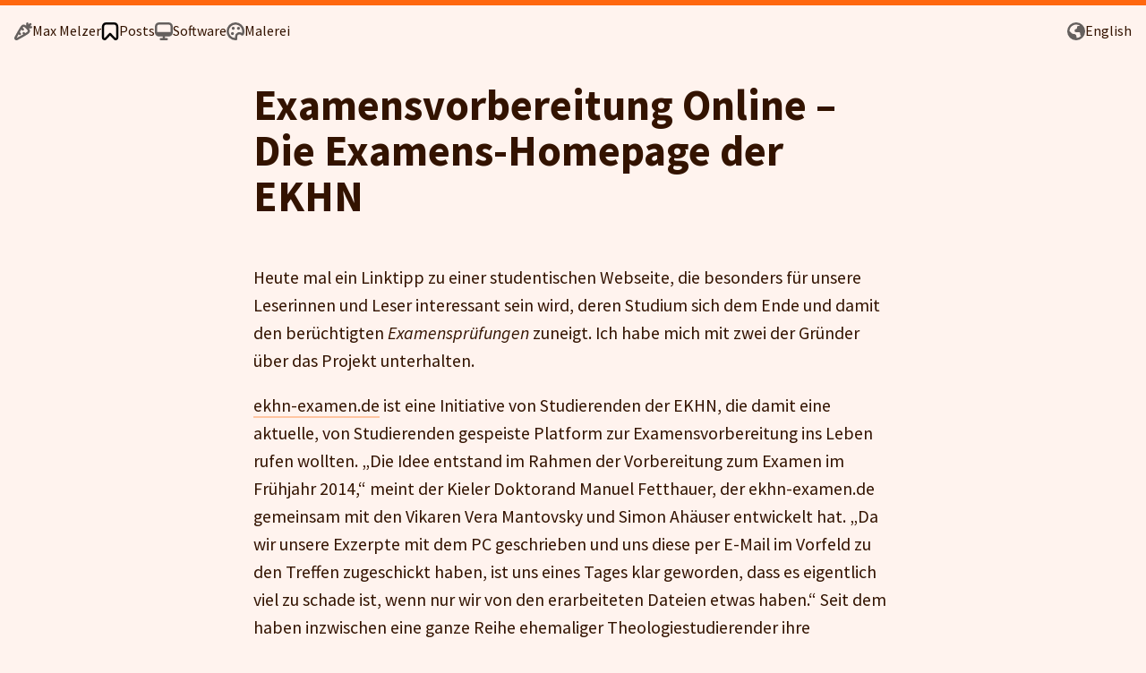

--- FILE ---
content_type: text/html; charset=utf-8
request_url: https://moehrenzahn.de/Examensvorbereitung-Online-Die-Examens-Homepage-der-EKHN/
body_size: 2660
content:

												<!DOCTYPE html> <html class="no-js" lang="de"> <head> <meta charset="utf-8"/> <meta http-equiv="X-UA-Compatible" content="IE=edge"> <meta name="viewport" property="viewport" content="width=device-width, initial-scale=1"> <title>Examensvorbereitung Online – Die Examens-Homepage der EKHN</title> <meta name="description" property="description" content="Heute mal ein Linktipp zu einer studentischen Webseite, die besonders für unsere Leserinnen und Leser interessant sein wird, deren Studium sich dem Ende und ..."> <meta name="og:description" property="og:description" content="Heute mal ein Linktipp zu einer studentischen Webseite, die besonders für unsere Leserinnen und Leser interessant sein wird, deren Studium sich dem Ende und ..."> <meta name="author" property="author" content="Max Melzer"/> <meta name="og:title" property="og:title" content="Examensvorbereitung Online – Die Examens-Homepage der EKHN" /> <meta name="og:site_name" property="og:site_name" content="moehrenzahn.de"/> <meta name="og:image" property="og:image" content="https://www.moehrenzahn.de/images/apple-touch-icon.png" /> <meta name="og:url" property="og:url" content="https://www.moehrenzahn.de/Examensvorbereitung-Online-Die-Examens-Homepage-der-EKHN/" /> <meta name="og:locale" property="og:locale" content="de_DE" /> <meta name="fediverse:creator" property="fediverse:creator" content="@maxmelzer@mastodon.social" /> <link rel="stylesheet" href="/css/main.css"> <link rel="canonical" href="https://www.moehrenzahn.de/Examensvorbereitung-Online-Die-Examens-Homepage-der-EKHN/"> <link rel="alternate" type="application/rss+xml" title="moehrenzahn.de" href="https://www.moehrenzahn.de/feed.xml" /> <meta name="HandheldFriendly" property="HandheldFriendly" content="True"/> <meta name="MobileOptimized" property="MobileOptimized" content="320"/> <meta name="viewport" property="viewport" content="width=device-width, initial-scale=1"/> <link href="https://www.moehrenzahn.de/favicon.png" rel="icon"/> <link href="https://www.moehrenzahn.de/images/apple-touch-icon.png" rel="apple-touch-icon" /> <script type="text/javascript" src="/js/jquery-1.11.1.min.js"></script> <script type="text/javascript" src="/js/bigfoot.min.js"></script> <script type="text/javascript" src="/js/utils.js"></script> <script type="text/javascript" src="/js/scroll-handler.js"></script> <script type="text/javascript" src="/js/scroll-effect.js"></script> <script type="text/javascript" src="/js/lazy-images.js"></script> <script type="text/javascript" src="/js/filter.js"></script> <script type="text/javascript" src="/js/keyboard.js"></script> <script type="text/javascript"> $.bigfoot({ actionOriginalFN: "ignore", numberResetSelector: "article", }); </script> </head> <body > <header id="banner" role="banner"><nav class="header-menu"> <ul> <li> <a class=" " href=" /about "> <img class="icon" src="/images/flaticons/carrot.svg" /> <div class="label"> Max Melzer </div> </a> </li> <li> <a class=" active " href=" /blog/ "> <img class="icon" src="/images/flaticons/bookmark.svg" /> <div class="label"> Posts </div> </a> </li> <li> <a class=" " href=" /projects/ "> <img class="icon" src="/images/flaticons/computer.svg" /> <div class="label"> Software </div> </a> </li> <li> <a class=" " href=" /paintings/ "> <img class="icon" src="/images/flaticons/painting.svg" /> <div class="label"> Malerei </div> </a> </li> <li> <a href="https://www.moehrenzahn.de/en/blog"> <img class="icon" src="/images/flaticons/world.svg"/> <div class="label">English</div> </a> </li> </ul> </nav> </header> <div id="main"> <div id="content" style="max-width: 760 px"> <article class="hentry " role="article"> <div class="entry-content"> <h1 class="entry-title linklog" style="view-transition-name: title-Examensvorbereitung-Online-Die-Examens-Homepage-der-EKHN;"> <a class="linklog" href="http://www.ekhn-examen.de/"> Examensvorbereitung Online – Die Examens-Homepage der EKHN </a> </h1> <p>Heute mal ein Linktipp zu einer studentischen Webseite, die besonders für unsere Leserinnen und Leser interessant sein wird, deren Studium sich dem Ende und damit den berüchtigten <em>Examensprüfungen</em> zuneigt. Ich habe mich mit zwei der Gründer über das Projekt unterhalten.</p> <p><a href="http://www.ekhn-examen.de">ekhn-examen.de</a> ist eine Initiative von Studierenden der EKHN, die damit eine aktuelle, von Studierenden gespeiste Platform zur Examensvorbereitung ins Leben rufen wollten. „Die Idee entstand im Rahmen der Vorbereitung zum Examen im Frühjahr 2014,“ meint der Kieler Doktorand Manuel Fetthauer, der ekhn-examen.de gemeinsam mit den Vikaren Vera Mantovsky und Simon Ahäuser entwickelt hat. „Da wir unsere Exzerpte mit dem PC geschrieben und uns diese per E-Mail im Vorfeld zu den Treffen zugeschickt haben, ist uns eines Tages klar geworden, dass es eigentlich viel zu schade ist, wenn nur wir von den erarbeiteten Dateien etwas haben.“ Seit dem haben inzwischen eine ganze Reihe ehemaliger Theologiestudierender ihre Unterlagen zum Examen auf ekhn-examen.de zur Verfügung gestellt.</p> <p>Zwar ist ekhn-examen.de primär an Studierende der EKHN gerichtet, ein großer Teil der Lernübersichten und Zusammenfassungen taugt aber auch in anderen Landeskirchen zur Examensvorbereitung. „Die Inhalte sind ja meistens sehr ähnlich,“ erzählt mir Simon Ahäuser. Außerdem gibt es auf der Seite eine beachtliche Sammlung mit <a href="http://www.ekhn-examen.de/tipps-tricks/examens-faq/">Tipps und Tricks</a> rund um die Anmeldung und zum Ablauf des Examens.</p> <p>Die Webseite genießt sogar die offizielle Unterstützung des Ausbildungsreferats der EKHN. „Nach einer Präsentation der Idee bei Frau Dr. Rebecca Müller (Referat Personalförderung und Hochschulwesen, EKHN) war diese sofort begeistert und hat unser Projekt von Anfang an unterstützt,“ berichtet mir Manuel, „wir haben bis heute immer wieder Wertschätzung für unsere Seite seitens der Kirchenleitung der EKHN erhalten.“</p> <p>Wer nicht nur nehmen, sondern auch geben will, kann ekhn-examen auch unterstützen. „Für eine Spende sind wir echt dankbar,“ erzählt Simon, der die Severkosten zusammen mit den Mitgründern im Moment aus der eigenen Tasche bezahlt. Aber auch inhaltlich kann man bei ekhn-examen.de mithelfen. „Wir wollen grundsätzlich mehr Klasse statt Masse liefern, können aber durchaus noch aktuelle Exzerpte vertragen, gerade in Philosophie und Ethik fehlt es noch,“ meint Simon, „Ansonsten freuen wir über Einträge ins Gästebuch. Das wird bisher nur spärlich benutzt.“</p> </div> <footer> <div class="meta"> <div class="profile-small"><div class="profile-image"></div></div> <a href="https://www.moehrenzahn.de/ueber" class="profile-outer side"> <div class="profile-image side"></div> </a> <span class="byline author vcard"> Von <a href="https://www.moehrenzahn.de/ueber"> Max Melzer</a><span class="dot">•</span> </span> <time> 12. September 2015 </time> </div> <div class="meta"> <div id="previouspost">Vorheriger (J)<br><a class="basic-alignment left" href="/De-Maiziere-der-grosse-Macher/" title="Previous Post: De Maizière, der große Macher">De Maizière, der große Macher </a></div> <div id="nextpost">Nächster (K)<br><a href="/Passing-text-to-your-applescripts-with-Alfred-Workflows/" title="Next Post: Passing text to your applescripts with Alfred Workflows">Passing text to your applescripts with Alfred Workflows </a></div> </div> </footer> </article> </div> </div> <footer class="bottom" role="contentinfo"> <div> &copy;&nbsp;2012–2025 <a href="/en/about">Max&nbsp;Melzer</a> <span class="dot">•</span> <span class="rss"> <a href="/feed.xml" rel="subscribe-rss">RSS</a> </span> <!-- <span class="dot">•</span> <span class="json-feed"> <a href="/feed.json" rel="subscribe-json">JSON Feed</a> </span> --> <span class="dot">•</span> <span class="mastodon"> <a href="https://mastodon.social/@maxmelzer/">Mastodon</a> </span> </span> <span class="dot">•</span> <span class="instagram"> <a href="https://www.instagram.com/max.melzer/">Instagram</a> </span> <span class="dot">•</span> <span class="credit"><a href="/impressum">Imprint</a></span> </div> </footer> </body> </html>	

--- FILE ---
content_type: text/css; charset=utf-8
request_url: https://moehrenzahn.de/css/main.css
body_size: 6287
content:
@import url("https://fonts.googleapis.com/css2?family=Source+Sans+Pro:ital,wght@0,400;0,700;1,400;1,700&display=swap");:root{--text-color: #331300;--text-color-light: #712900;--color: #FF670F;--lightgray: #ffc5a1;--background: #fff3ee;--gutter-width: 1rem}@media screen and (min-width: 600px){:root{--gutter-width: 40px}}@media (prefers-color-scheme: dark){:root{--text-color: #ffe2d5;--text-color-light: #c68f6f;--lightgray: #7b2f00;--color: #fd6d1a;--background: #291000}}body{box-sizing:border-box;background:var(--background);color:var(--text-color);padding:0;margin:0}#content,footer.bottom{margin:0 auto;padding:1.5em var(--gutter-width);max-width:650px}@media only screen and (min-width: 800px){#content,footer.bottom{max-width:715px}}article{max-width:100%}article .entry-title{margin-top:0;font-size:1.35rem;font-weight:bold;border-bottom:2px solid transparent}article .entry-slug{text-align:center;font-style:italic;margin-top:-2em;padding-bottom:1em}article h1,article h2,article h3,article h4{font-weight:bold;line-height:calc(1em + 3px)}article p,article blockquote,article ul,article ol{margin-top:0;margin-bottom:1em}article figure,article img,article iframe,article video,article object{display:block;max-width:100%;max-height:90vh;object-fit:contain;object-position:center;margin-left:auto;margin-right:auto}article iframe{min-height:450px;margin-bottom:1.5em}@media (max-width: 750px){article>figure,article>img,article>iframe,article>video,article>object{width:auto}}@media (min-width: 600px){article.hentry h1{font-size:3rem}}article.hentry{font-size:1.1em}.blog-index{display:flex;flex-direction:column;gap:2rem}@media (min-width: 600px){.blog-index{gap:3rem}}.blog-index .hidden{display:none}.index-year{display:block;padding-bottom:1.2em;opacity:.5;text-align:center}.index-filter{display:flex;flex-wrap:wrap;justify-content:center;margin-bottom:1rem;gap:.75em}div.footnotes{padding-bottom:.5em;padding-left:20px;padding-right:20px}div.pagination{text-align:center;padding:1.5em 0}div.pagination a.prev{float:left}div.pagination a.next{float:right}article ul,article ol{margin-bottom:31px}article ul li,article ol li{margin-bottom:0;margin-right:2em}article ul{list-style-type:circle}article ul ul{list-style-type:disc;margin-bottom:0}article ul ul ul{list-style-type:square;margin-bottom:0}article ol{list-style-type:decimal}article ol ol{list-style-type:lower-alpha;margin-bottom:0}article ol ol ol{list-style-type:lower-roman;margin-bottom:0}article ul ul,article ul ol,article ol ul,article ol ol{margin-bottom:0em}.profile-outer{width:200px;margin:0 auto;padding:0;height:200px;overflow:hidden;margin-bottom:40px;border-radius:50%;background-color:var(--text-color-light);border:2px solid var(--text-color-light) !important;transition:border .4s}.profile-outer:hover{border-color:var(--color) !important}.profile-image{background:url("/images/me.jpeg") no-repeat center center;background-size:100%;width:100%;height:100%}.profile-outer.side{float:left;width:3.5em;height:3.5em;margin:0;margin-top:-1em;margin-left:-80px;padding-bottom:0px;border-width:2px !important}@media (max-width: 870px){.profile-outer.side{display:none}}.language-selector{display:block;float:right;margin-top:-100px;margin-bottom:5px;margin-left:100%}.project-image{border:2px solid transparent;width:15%;float:left;clear:both;margin-bottom:50px;margin-right:20px;border-radius:50%;transition:border .4s}.project-image:hover{border:2px solid var(--color)}h3.entry-title,.entry-ellipse{transition:border .4s}h3.entry-title.index{font-size:1.35rem;display:inline;font-weight:bold;margin:0 !important}.index-post{display:flex;flex-direction:column;align-items:flex-start;gap:1rem;margin-left:35px}@media only screen and (max-width: 650px){.index-post{margin-left:25px}}.index-post h1.entry-title{margin-bottom:0}.entry-title.index:before{display:block;width:1em;height:1em;background:url("/images/flaticons/carrot.svg") no-repeat center center;background-size:100%;background-size:contain;opacity:.2;position:absolute;margin-left:-1.4em;margin-top:.15em;content:"";transition:opacity .3s}.entry-title.linklog:before{background-image:url("/images/flaticons/link.svg")}.entry-title.paintings:before,.entry-title.paintings-en:before{background-image:url("/images/flaticons/painting.svg")}.entry-title.page,.entry-title.index{padding-left:0}.entry-title.page:before{content:"";display:none}a.index-link{display:block;border-bottom:none;transition:all .3s}a.index-link:hover .entry-title{border-bottom-color:var(--color)}a.index-link:hover .entry-title.index:before{opacity:.6}.index-thumb-except{display:flex;gap:1rem}@media (min-width: 600px){.index-thumb-except{gap:1.2rem}}.index-thumb{max-width:75px;height:auto;border-radius:4px;object-fit:cover;box-shadow:var(--lightgray) 0px 8px 24px}@media (max-width: 400px){.index-thumb{display:none}}span.entry-content-excerpt{display:block;overflow:hidden;max-height:3em;position:relative;color:var(--text-color-light)}span.entry-content-excerpt:after{content:"";position:absolute;height:1.8em;width:40%;background:-moz-linear-gradient(left, rgba(255,255,255,0) 0%, var(--background) 100%);background:-webkit-gradient(linear, left top, right top, color-stop(0%, rgba(255,255,255,0)), color-stop(100%, var(--background)));background:-webkit-linear-gradient(left, rgba(255,255,255,0) 0%, var(--background) 100%);background:-o-linear-gradient(left, rgba(255,255,255,0) 0%, var(--background) 100%);background:-ms-linear-gradient(left, rgba(255,255,255,0) 0%, var(--background) 100%);background:linear-gradient(to right, rgba(255,255,255,0) 0%, var(--background) 100%);bottom:0;right:0}footer{font-size:1rem !important}.centered{display:flex;justify-content:center;align-items:center}.gap{column-gap:30px;row-gap:20px}.flex-wrap{flex-wrap:wrap}.button,a.button,a.button:visited{display:inline-block;overflow:hidden;white-space:nowrap;text-overflow:ellipsis;font-weight:bolder;font-size:1em;padding:.75em 1.3em;line-height:1;border:none;border-radius:calc(1em + (.75em * 2));box-shadow:0.15em 0.25em 0 var(--lightgray);background-color:var(--text-color-light);color:var(--background);transition:all .3s;text-decoration:none}.button:hover,a.button:hover{transform:translate(0.1em, 0.05em);box-shadow:0.1em 0.15em 0 var(--lightgray);cursor:pointer}.button:active,.button.active{transform:translate(0.15em, 0.1em);box-shadow:0 0 0 #666}.button.big{font-size:1.5rem !important}.button.active,a.button.active,a.button.active:visited,.button.cta,a.button.cta,a.button.cta:visited{background:var(--color)}.button.secondary,a.button.secondary,a.button.secondary:visited{background:var(--lightgray);color:var(--text-color-light);box-shadow:0.1em 0.15em 0 var(--text-color-light);font-weight:500}.button.small,a.button.small,a.button.small:visited{font-weight:500;padding:.6em .8em;font-size:.9em}@view-transition{navigation:auto}body{-webkit-font-smoothing:subpixel-antialiased;font-smoothing:subpixel-antialiased;font-size:18px;font-family:"Source Sans Pro",-system,"Helvetica Neue",sans-serif;color:var(--text-color);line-height:1.6;word-wrap:break-word;word-wrap:break-word;-ms-word-break:break-all;word-break:break-word;text-rendering:geometricPrecision}h1.entry-title{font-family:"Source Sans Pro",-system,"Helvetica Neue",sans-serif;font-size:110%;font-weight:600;padding-top:0}.entry-slug{color:var(--text-color-light)}strong,dfn{font-weight:600}del,s{text-decoration:line-through}em{font-style:italic}hr{margin:3em 15%;border:none;background-color:var(--lightgray);height:2px}sup,sub{font-size:0.75em;position:relative;display:inline-block;padding:0 .2em;line-height:.8em}sup{top:-.5em}sup a{border:none;transition:color .4s}sup a:hover{color:var(--color);border:none}sub{bottom:-.5em}a[rev='footnote']{font-size:.75em;padding:0 .3em;border:none;transition:color .4s}a[rev='footnote']:hover{border:none;color:var(--color)}h1,h2,h3,h4{font-family:"Source Sans Pro",-system,"Helvetica Neue",sans-serif;font-weight:600;line-height:1.5;margin:1em 0}article h1,article h2,article h3,article h4{font-size:105%}article p,article blockquote,article ul,article ol{-webkit-hyphens:auto;-moz-hyphens:auto;-ms-hyphens:auto;hyphens:auto}article blockquote{padding:0 .7em;margin-left:.5em;margin-right:.5em;border-left:3px solid var(--color);font-style:italic}article blockquote cite{font-style:italic}article blockquote cite a{color:var(--text-color-light) !important;word-wrap:break-word}article blockquote cite:before{content:'\2014';padding-right:.3em;padding-left:.3em;color:var(--text-color-light)}div.footnotes ol,div.footnotes li,div.footnotes p{font-size:97%;margin-bottom:0;margin-top:0}footer{font-size:90%;color:var(--text-color-light);font-family:"Source Sans Pro",-system,"Helvetica Neue",sans-serif;line-height:1.5}.blog-index time,.entry-time,.comment_header{color:var(--text-color-light)}time{color:var(--text-color-light);padding-top:3px}footer time{color:var(--text-color-light)}footer.read-on a{color:white}.meta{color:var(--text-color-light)}div.pagination{font-size:90%;line-height:1.2}.language-selector{white-space:nowrap;font-size:90%}.comment_name{font-weight:normal;color:var(--text-color)}.comment_date{font-weight:normal;color:var(--text-color-light)}.comment_p{font-size:97%}figcaption{font-size:95%;line-height:1.5;font-style:italic;color:var(--text-color-light);text-align:right;margin-bottom:1em;padding:3px}.dot{color:var(--lightgray) !important;margin:0 7px !important}.sharing .dot{margin-left:7px !important;margin-right:4px !important}.sharing{margin-bottom:27px;margin-top:27px}.color{color:var(--color)}button{font-family:"Source Sans Pro",-system,"Helvetica Neue",sans-serif}@media (prefers-color-scheme: dark){body a,body a:visited{border-bottom-color:var(--lightgray)}body a:hover{border-bottom-color:var(--color)}body h1,body h2,body p,body a,body a:visited{color:var(--text-color)}body article.hentry .footnote-button:before{color:var(--background)}body article.hentry .footnote-content,body article.hentry .tooltip,body article.hentry .footnote-main-wrapper{background-color:var(--background);border-color:var(--text-color)}body article.hentry .footnote-content-wrapper{background:var(--background);border-color:var(--text-color)}body article.hentry .footnote-content.scrollable .footnote-main-wrapper:before,body article.hentry .footnote-content.scrollable .footnote-main-wrapper:after{background:none}body span.entry-content-excerpt:after{background:-moz-linear-gradient(left, rgba(34,34,34,0) 0%, var(--background) 100%);background:-webkit-gradient(linear, left top, right top, color-stop(0%, rgba(34,34,34,0)), color-stop(100%, var(--background)));background:-webkit-linear-gradient(left, rgba(34,34,34,0) 0%, var(--background) 100%);background:-o-linear-gradient(left, rgba(34,34,34,0) 0%, var(--background) 100%);background:-ms-linear-gradient(left, rgba(34,34,34,0) 0%, var(--background) 100%);background:linear-gradient(to right, rgba(34,34,34,0) 0%, var(--background) 100%)}body .button:active,body .button.active{box-shadow:0 0 0 #000}body .header-menu .icon{filter:invert(1)}body .page-navigation{background-color:var(--text-color) !important}body .page-navigation button{background-color:var(--text-color)}body .entry-title.index:before{filter:invert(1)}body .index-thumb{box-shadow:#220d00 0px 8px 24px}}a,a:visited{color:var(--text-color);text-decoration:none;border-bottom:0.1em solid var(--lightgray);transition:border-color .3s}a:hover{border-bottom-color:var(--color)}h1 a,h1 a:visited,nav a,nav a:visited{border-bottom:none}h1 a .label,h1 a:visited .label,nav a .label,nav a:visited .label{border-bottom:.1em solid transparent;transition:border-color .3s}h1 a:hover .label,nav a:hover .label{border-bottom-color:var(--color)}body{border-top:solid 6px var(--color)}#banner{margin-bottom:0px}a.titlelink{display:inline-block;font-family:Georgia, serif;font-size:140%;border:none;transition:color .3s}a.titlelink:hover{color:var(--color) !important}.header-menu{font-size:16px}.header-menu ul,.header-menu li{list-style:none}.header-menu .icon{width:20px;opacity:.6;transition:opacity .3s}.header-menu ul{display:flex;flex-direction:row;flex-wrap:wrap;justify-content:space-between;padding:1rem;margin:0;gap:2rem}.header-menu li:last-child{display:flex;flex-grow:1;justify-content:flex-end}.header-menu a{display:flex;justify-content:flex-start;align-items:center;gap:.5rem;flex-direction:row}.header-menu a.active .icon{opacity:1}.header-menu a:hover .icon{opacity:1}.header-menu a:hover .label{opacity:1;color:var(text-color);transform:translateY(0)}@media (max-width: 600px){.header-menu .icon{width:15px}.header-menu ul{gap:.75rem;row-gap:.5rem;font-size:14px}.header-menu ul a{gap:5px}}.about .header-menu ul{padding-bottom:3rem}article.hentry footer{font-size:90%;color:var(--text-color-light);margin-top:30px;padding-top:30px}article.hentry #comments{font-size:18px}@media only screen and (max-width: 480px){article.hentry #comments{font-size:14.4px}}article.hentry .meta{display:inline-block;width:100%;margin-bottom:1em}article.hentry #nextpost{position:relative;top:0;right:0;float:right;text-align:right;max-width:260px}article.hentry #previouspost{display:inline-block;text-align:left;max-width:260px;margin-bottom:10px}article.hentry #nextpost a img,article.hentry #previouspost a img{object-fit:cover;transition:opacity .3s;opacity:.5}article.hentry #nextpost a:hover img,article.hentry #previouspost a:hover img{opacity:1}.highlight .line-numbers,html .gist .gist-file .gist-syntax .highlight .line_numbers{text-align:right;font-family:"Ubuntu mono","Lucida Console",Monaco,monospace;line-height:1em;padding:.8em !important;padding-left:0 !important}.highlight .line-numbers span,html .gist .gist-file .gist-syntax .highlight .line_numbers span{color:#93a1a1 !important}html .gist .gist-file{margin-bottom:1.8em;position:relative;border:none;padding-top:image-height("code_bg.png") !important}html .gist .gist-file .highlight{margin-bottom:0}html .gist .gist-file .gist-syntax{border-bottom:0 !important;background:none !important}html .gist .gist-file .gist-syntax .highlight pre{padding:0}html .gist .gist-file .gist-meta{padding:.6em 0.8em;color:#93a1a1;font-size:.8em !important;line-height:1em}html .gist .gist-file .gist-meta a{color:#76888b !important;border:none}html .gist .gist-file .gist-meta a:hover{color:#586e75 !important}html .gist .gist-file .gist-meta a[href*='#file']{position:absolute;top:0;left:0;right:-10px;color:#474747 !important}html .gist .gist-file .gist-meta a[href*='#file']:hover{color:var(--color) !important;border:none}html .gist .gist-file .gist-meta a[href*=raw]{top:.4em;border:none}.code,.line-numbers{font-size:95%}@media only screen and (max-width: 480px){.code,.line-numbers{font-size:70%}}pre{margin-bottom:2.1em;padding:.8em 1em;color:#586e75;overflow-x:auto}p code,li code{font-family:"Ubuntu mono","Lucida Console",Monaco,monospace;display:inline-block;white-space:no-wrap;font-size:.9em}.pre-code,html .gist .gist-file .gist-syntax .highlight pre,.highlight code{font-family:"Ubuntu mono","Lucida Console",Monaco,monospace !important;font-size:.8em !important;overflow:scroll;overflow-y:scroll;display:block;border:none;margin:0;overflow-x:auto;line-height:1.4em;color:#586e75 !important}.pre-code span,html .gist .gist-file .gist-syntax .highlight pre span,.highlight code span{color:#586e75 !important}.pre-code span,html .gist .gist-file .gist-syntax .highlight pre span,.highlight code span{font-style:normal !important;font-weight:normal !important}.pre-code .c,html .gist .gist-file .gist-syntax .highlight pre .c,.highlight code .c{color:#93a1a1 !important;font-style:italic !important}.pre-code .cm,html .gist .gist-file .gist-syntax .highlight pre .cm,.highlight code .cm{color:#93a1a1 !important;font-style:italic !important}.pre-code .cp,html .gist .gist-file .gist-syntax .highlight pre .cp,.highlight code .cp{color:#93a1a1 !important;font-style:italic !important}.pre-code .c1,html .gist .gist-file .gist-syntax .highlight pre .c1,.highlight code .c1{color:#93a1a1 !important;font-style:italic !important}.pre-code .cs,html .gist .gist-file .gist-syntax .highlight pre .cs,.highlight code .cs{color:#93a1a1 !important;font-weight:bold !important;font-style:italic !important}.pre-code .err,html .gist .gist-file .gist-syntax .highlight pre .err,.highlight code .err{color:#dc322f !important;background:none !important}.pre-code .k,html .gist .gist-file .gist-syntax .highlight pre .k,.highlight code .k{color:#cb4b16 !important}.pre-code .o,html .gist .gist-file .gist-syntax .highlight pre .o,.highlight code .o{color:#586e75 !important;font-weight:bold !important}.pre-code .p,html .gist .gist-file .gist-syntax .highlight pre .p,.highlight code .p{color:#586e75 !important}.pre-code .ow,html .gist .gist-file .gist-syntax .highlight pre .ow,.highlight code .ow{color:#2aa198 !important;font-weight:bold !important}.pre-code .gd,html .gist .gist-file .gist-syntax .highlight pre .gd,.highlight code .gd{color:#586e75 !important;background-color:#f6cccb !important;display:inline-block}.pre-code .gd .x,html .gist .gist-file .gist-syntax .highlight pre .gd .x,.highlight code .gd .x{color:#586e75 !important;background-color:#f3b7b6 !important;display:inline-block}.pre-code .ge,html .gist .gist-file .gist-syntax .highlight pre .ge,.highlight code .ge{color:#586e75 !important;font-style:italic !important}.pre-code .gh,html .gist .gist-file .gist-syntax .highlight pre .gh,.highlight code .gh{color:#93a1a1 !important}.pre-code .gi,html .gist .gist-file .gist-syntax .highlight pre .gi,.highlight code .gi{color:#586e75 !important;background-color:#e7ebcc !important;display:inline-block}.pre-code .gi .x,html .gist .gist-file .gist-syntax .highlight pre .gi .x,.highlight code .gi .x{color:#586e75 !important;background-color:#ced699 !important;display:inline-block}.pre-code .gs,html .gist .gist-file .gist-syntax .highlight pre .gs,.highlight code .gs{color:#586e75 !important;font-weight:bold !important}.pre-code .gu,html .gist .gist-file .gist-syntax .highlight pre .gu,.highlight code .gu{color:#6c71c4 !important}.pre-code .kc,html .gist .gist-file .gist-syntax .highlight pre .kc,.highlight code .kc{color:#859900 !important;font-weight:bold !important}.pre-code .kd,html .gist .gist-file .gist-syntax .highlight pre .kd,.highlight code .kd{color:#268bd2 !important}.pre-code .kp,html .gist .gist-file .gist-syntax .highlight pre .kp,.highlight code .kp{color:#cb4b16 !important;font-weight:bold !important}.pre-code .kr,html .gist .gist-file .gist-syntax .highlight pre .kr,.highlight code .kr{color:#d33682 !important;font-weight:bold !important}.pre-code .kt,html .gist .gist-file .gist-syntax .highlight pre .kt,.highlight code .kt{color:#2aa198 !important}.pre-code .n,html .gist .gist-file .gist-syntax .highlight pre .n,.highlight code .n{color:#268bd2 !important}.pre-code .na,html .gist .gist-file .gist-syntax .highlight pre .na,.highlight code .na{color:#268bd2 !important}.pre-code .nb,html .gist .gist-file .gist-syntax .highlight pre .nb,.highlight code .nb{color:#859900 !important}.pre-code .nc,html .gist .gist-file .gist-syntax .highlight pre .nc,.highlight code .nc{color:#d33682 !important}.pre-code .no,html .gist .gist-file .gist-syntax .highlight pre .no,.highlight code .no{color:#b58900 !important}.pre-code .nl,html .gist .gist-file .gist-syntax .highlight pre .nl,.highlight code .nl{color:#859900 !important}.pre-code .ne,html .gist .gist-file .gist-syntax .highlight pre .ne,.highlight code .ne{color:#268bd2 !important;font-weight:bold !important}.pre-code .nf,html .gist .gist-file .gist-syntax .highlight pre .nf,.highlight code .nf{color:#268bd2 !important;font-weight:bold !important}.pre-code .nn,html .gist .gist-file .gist-syntax .highlight pre .nn,.highlight code .nn{color:#b58900 !important}.pre-code .nt,html .gist .gist-file .gist-syntax .highlight pre .nt,.highlight code .nt{color:#268bd2 !important;font-weight:bold !important}.pre-code .nx,html .gist .gist-file .gist-syntax .highlight pre .nx,.highlight code .nx{color:#b58900 !important}.pre-code .vg,html .gist .gist-file .gist-syntax .highlight pre .vg,.highlight code .vg{color:#268bd2 !important}.pre-code .vi,html .gist .gist-file .gist-syntax .highlight pre .vi,.highlight code .vi{color:#268bd2 !important}.pre-code .nv,html .gist .gist-file .gist-syntax .highlight pre .nv,.highlight code .nv{color:#268bd2 !important}.pre-code .mf,html .gist .gist-file .gist-syntax .highlight pre .mf,.highlight code .mf{color:#2aa198 !important}.pre-code .m,html .gist .gist-file .gist-syntax .highlight pre .m,.highlight code .m{color:#2aa198 !important}.pre-code .mh,html .gist .gist-file .gist-syntax .highlight pre .mh,.highlight code .mh{color:#2aa198 !important}.pre-code .mi,html .gist .gist-file .gist-syntax .highlight pre .mi,.highlight code .mi{color:#2aa198 !important}.pre-code .s,html .gist .gist-file .gist-syntax .highlight pre .s,.highlight code .s{color:#2aa198 !important}.pre-code .sd,html .gist .gist-file .gist-syntax .highlight pre .sd,.highlight code .sd{color:#2aa198 !important}.pre-code .s2,html .gist .gist-file .gist-syntax .highlight pre .s2,.highlight code .s2{color:#2aa198 !important}.pre-code .se,html .gist .gist-file .gist-syntax .highlight pre .se,.highlight code .se{color:#dc322f !important}.pre-code .si,html .gist .gist-file .gist-syntax .highlight pre .si,.highlight code .si{color:#268bd2 !important}.pre-code .sr,html .gist .gist-file .gist-syntax .highlight pre .sr,.highlight code .sr{color:#2aa198 !important}.pre-code .s1,html .gist .gist-file .gist-syntax .highlight pre .s1,.highlight code .s1{color:#2aa198 !important}.pre-code div .gd,html .gist .gist-file .gist-syntax .highlight pre div .gd,.highlight code div .gd,.pre-code div .gd .x,html .gist .gist-file .gist-syntax .highlight pre div .gd .x,.highlight code div .gd .x,.pre-code div .gi,html .gist .gist-file .gist-syntax .highlight pre div .gi,.highlight code div .gi,.pre-code div .gi .x,html .gist .gist-file .gist-syntax .highlight pre div .gi .x,.highlight code div .gi .x{display:inline-block;width:100%}.highlight,.gist-highlight{margin-bottom:1.8em;overflow-y:hidden;overflow-x:auto}.highlight pre,.gist-highlight pre{background:none;border:none;padding:0;margin-bottom:0}pre::-webkit-scrollbar,.highlight::-webkit-scrollbar,.gist-highlight::-webkit-scrollbar{height:.5em;background:rgba(0,0,0,0.15)}pre::-webkit-scrollbar-thumb:horizontal,.highlight::-webkit-scrollbar-thumb:horizontal,.gist-highlight::-webkit-scrollbar-thumb:horizontal{background:rgba(0,0,0,0.15);-webkit-border-radius:4px;border-radius:4px}.highlight code{border:none}figure.code{background:none;padding:0;border:0;margin-bottom:1.5em}figure.code pre{margin-bottom:0;border:0}figure.code figcaption{position:relative}figure.code .highlight{margin-bottom:0}.code-title,html .gist .gist-file .gist-meta a[href*='#file'],h3.filename,figure.code figcaption{text-align:left;font-size:90%;color:var(--text-color-light);font-weight:normal;font-family:"Source Sans Pro",-system,"Helvetica Neue",sans-serif}.code-title a,html .gist .gist-file .gist-meta a[href*='#file'] a,h3.filename a,figure.code figcaption a,.code-title a:hover,html .gist .gist-file .gist-meta a[href*='#file'] a:hover,h3.filename a:hover,figure.code figcaption a:hover{border-bottom:none}.download-source,html .gist .gist-file .gist-meta a[href*=raw],figure.code figcaption a{position:absolute;right:.8em;color:var(--text-color-light);font-size:90%}footer.bottom{height:100px}footer.bottom p,footer.bottom span{font-family:"Source Sans Pro",-system,"Helvetica Neue",sans-serif;line-height:1.7;color:var(--text-color-light)}footer.bottom a{white-space:nowrap}footer.bottom span.subscription{white-space:nowrap}.footnote-button{position:relative;z-index:5;top:-0.2em;box-sizing:border-box;-moz-box-sizing:border-box;display:inline-block;padding:0.325em;margin:0 0.1em 0 0.2em;height:1em;width:1em;border:none;border-radius:0.6em;background-color:#BABABA;-webkit-backface-visibility:hidden;line-height:0;vertical-align:middle;text-decoration:none;transition:background 0.3s}.footnote-button:hover{background-color:var(--color);border:none}.footnote-button:active{border:none}.footnote-button.active{border:none;-webkit-transition-delay:0.15s;-moz-transition-delay:0.15s;transition-delay:0.15s}.footnote-button:before{content:attr(data-footnote-number);position:absolute;bottom:0.65em;left:0;right:0;display:block;font-size:0.8em;color:white;font-family:"Source Sans Pro",-system,"Helvetica Neue",sans-serif;font-weight:600;font-style:normal;line-height:0;text-align:center;-webkit-backface-visibility:hidden}@media not print{.footnote-print-only{display:none !important}}@media print{.footnote-button{display:none !important}}.footnote-content{font-size:90%;position:fixed;z-index:10;bottom:auto;left:auto;box-sizing:border-box;-moz-box-sizing:border-box;max-width:90%;margin:1.21924em auto;display:inline-block;background:#fafafa;opacity:0;border-radius:0.5em;border:1px solid #c3c3c3;-webkit-transition:opacity, -webkit-transform;-moz-transition:opacity, -moz-transform;-ms-transition:opacity, -ms-transform;transition:opacity, transform;-webkit-transition-duration:0.25s;-moz-transition-duration:0.25s;transition-duration:0.25s}.footnote-content:not(.fixed-bottom){-webkit-transform:scale(0.1) translateZ(0);-moz-transform:scale(0.1) translateZ(0);-ms-transform:scale(0.1) translateZ(0);-o-transform:scale(0.1) translateZ(0);transform:scale(0.1) translateZ(0);-webkit-transform-origin:50% 0;-moz-transform-origin:50% 0;-ms-transform-origin:50% 0;-o-transform-origin:50% 0;transform-origin:50% 0}.footnote-content.active:not(.fixed-bottom){-webkit-transform:scale(1) translateZ(0);-moz-transform:scale(1) translateZ(0);-ms-transform:scale(1) translateZ(0);-o-transform:scale(1) translateZ(0);transform:scale(1) translateZ(0);opacity:0.97}.footnote-content.bottom{-webkit-transform-origin:top;-moz-transform-origin:top;-ms-transform-origin:top;-o-transform-origin:top;transform-origin:top}.footnote-content.top{-webkit-transform-origin:bottom;-moz-transform-origin:bottom;-ms-transform-origin:bottom;-o-transform-origin:bottom;transform-origin:bottom}.footnote-content.fixed-bottom{bottom:0 !important;top:auto !important;left:0 !important;width:100%;max-width:100%;margin:0;-webkit-transform:translateY(105%);-moz-transform:translateY(105%);-ms-transform:translateY(105%);-o-transform:translateY(105%);transform:translateY(105%);border-radius:0;opacity:1;-webkit-transition:-webkit-transform;-moz-transition:-moz-transform;-ms-transition:-ms-transform;transition:transform;-webkit-transition-duration:0.25s;-moz-transition-duration:0.25s;transition-duration:0.25s}.footnote-content.fixed-bottom.active{-webkit-transform:translateY(0);-moz-transform:translateY(0);-ms-transform:translateY(0);-o-transform:translateY(0);transform:translateY(0)}.footnote-content.fixed-bottom .footnote-main-wrapper{max-width:90%;width:22em;margin:0 auto}.footnote-content.fixed-bottom .tooltip{display:none}.footnote-content.scrollable:after{content:'...';position:fixed;bottom:0.45em;right:50%;z-index:20;width:1.5em;margin-right:-0.75em;opacity:1;background-color:#fafafa;font-family:Georgia;font-weight:600;font-size:1.8em;text-align:center;color:rgba(0,0,0,0.08);line-height:0;-webkit-transition:opacity;-moz-transition:opacity;-ms-transition:opacity;transition:opacity;-webkit-transition-duration:0.25s;-moz-transition-duration:0.25s;transition-duration:0.25s;-webkit-transition-delay:0.4s;-moz-transition-delay:0.4s;transition-delay:0.4s}.footnote-content.scrollable.fully-scrolled:after{opacity:0;-webkit-transition-delay:0s;-moz-transition-delay:0s;transition-delay:0s}.footnote-content.scrollable .footnote-main-wrapper:before,.footnote-content.scrollable .footnote-main-wrapper:after{content:' ';position:absolute;width:100%;z-index:12}.footnote-content.scrollable .footnote-main-wrapper:before{top:-1px;left:0;height:1.1em;border-radius:0.5em 0.5em 0 0;background:#fafafa;background:-moz-linear-gradient(top, #fafafa 0%, #fafafa 50%, rgba(250,250,250,0) 100%);background:-webkit-gradient(linear, left top, left bottom, color-stop(0%, #fafafa), color-stop(50%, #fafafa), color-stop(100%, rgba(250,250,250,0)));background:-webkit-linear-gradient(top, #fafafa 0%, #fafafa 50%, rgba(250,250,250,0) 100%);background:-o-linear-gradient(top, #fafafa 0%, #fafafa 50%, rgba(250,250,250,0) 100%);background:-ms-linear-gradient(top, #fafafa 0%, #fafafa 50%, rgba(250,250,250,0) 100%);background:linear,to bottom,#fafafa 0%,#fafafa 50%,rgba(250,250,250,0) 100%}.footnote-content.scrollable .footnote-main-wrapper:after{bottom:-1px;left:0;height:1.2em;border-radius:0 0 0.5em 0.5em;background:#fafafa;background:-moz-linear-gradient(bottom, #fafafa 0%, #fafafa 50%, rgba(250,250,250,0) 100%);background:-webkit-gradient(linear, left bottom, left top, color-stop(0%, #fafafa), color-stop(50%, #fafafa), color-stop(100%, rgba(250,250,250,0)));background:-webkit-linear-gradient(bottom, #fafafa 0%, #fafafa 50%, rgba(250,250,250,0) 100%);background:-o-linear-gradient(bottom, #fafafa 0%, #fafafa 50%, rgba(250,250,250,0) 100%);background:-ms-linear-gradient(bottom, #fafafa 0%, #fafafa 50%, rgba(250,250,250,0) 100%);background:linear,to top,#fafafa 0%,#fafafa 50%,rgba(250,250,250,0) 100%}.footnote-content ::-webkit-scrollbar{display:none}.footnote-main-wrapper{position:relative;z-index:14;box-sizing:border-box;-moz-box-sizing:border-box;overflow:hidden;margin:0;max-width:22em;background-color:#fafafa;border-radius:0.5em;-webkit-transition:max-height;-moz-transition:max-height;-ms-transition:max-height;transition:max-height;-webkit-transition-duration:0.25s;-moz-transition-duration:0.25s;transition-duration:0.25s}.footnote-content-wrapper{position:relative;z-index:8;max-height:15em;padding:1.1em 1.3em 1.2em;box-sizing:border-box;-moz-box-sizing:border-box;overflow:auto;-webkit-overflow-scrolling:touch;background:#fafafa;border-radius:0.5em;-webkit-font-smoothing:subpixel-antialiased}.footnote-content-wrapper img{max-width:100%}.footnote-content-wrapper *:last-child{margin-bottom:0}.footnote-content-wrapper *:first-child{margin-top:0}.tooltip{position:absolute;z-index:12;box-sizing:border-box;-moz-box-sizing:border-box;margin-left:-0.65em;width:1.3em;height:1.3em;-webkit-transform:rotate(45deg);-moz-transform:rotate(45deg);-ms-transform:rotate(45deg);-o-transform:rotate(45deg);transform:rotate(45deg);background:#fafafa;border:1px solid #c3c3c3;border-top-left-radius:0}.bottom .tooltip{top:-0.65em;bottom:auto}.top .tooltip{bottom:-0.65em;top:auto}.about{transition:all .3s ease-in-out}.about p,.about h2,.about h3,.about h4{margin:0;padding:0}.about>[class^='about-']{display:flex;flex-direction:column;align-items:center;justify-content:center}.about>[class^='about-']>div{display:flex;flex-direction:column;justify-content:center;align-items:center}.about .about-title{flex-direction:column;position:relative;text-wrap:balance;justify-content:space-between;font-size:3rem}.about .about-title .copy{display:block;max-width:18em;margin:0 1rem;text-align:center}.about .about-title .copy p{font-size:.75em;line-height:1.2em;margin-bottom:.3em;font-weight:bolder}.about .about-title .copy h2{line-height:0.9em;font-size:2em;margin-bottom:.2em}.about .about-title .copy .button{margin-top:1em;font-size:1em;background:var(--color);color:white}.about .about-title .header-menu{width:100%}.about .about-title .scroll-down-button-container{display:none;font-size:1.5rem;margin-bottom:1rem;align-self:center}.about .about-title .scroll-down-button-container a.scroll-down{display:block;margin:0 auto;border:none;color:white;text-align:center;background:rgba(0,0,0,0.2);width:2em;height:2em;line-height:2em;text-decoration:none;border-radius:50%;transition:transform .3s, color .3s}.about .about-title .scroll-down-button-container a.scroll-down:hover{color:var(--color);transform:scale(1.2)}.about .about-contact{padding:5rem 1rem;text-align:center;display:flex;flex-direction:column;gap:2rem}.about .about-contact h2{font-size:3em}.about .about-contact p{color:var(--text-color-light);font-size:1.5em;max-width:700px}.about .about-projects{padding:3rem 1rem;text-align:center;display:flex;flex-direction:column;gap:2rem}.about .about-projects h2{font-size:3em}.about .about-projects p{color:var(--text-color-light);font-size:1.5em}.about #projects-container{padding-left:var(--gutter-width);padding-right:var(--gutter-width);justify-content:center;grid-template-columns:repeat(auto-fit, min(100%, 300px));gap:40px}.about .year{display:none}@keyframes zoomIn{0%{opacity:0;transform:scale3d(0.3, 0.3, 0.3)}50%{opacity:0;transform:scale3d(0.3, 0.3, 0.3)}100%{opacity:1}}.scroll-effect{transition:opacity 1.5s, transform 1.5s !important}.scroll-effect.hidden{opacity:0;transform:translateY(20px)}@media (max-width: 769px){.about{font-size:.8em}.about .about-title{background-position:30%;font-size:1.5rem}.about .about-title .header-menu{flex-grow:1}.about .about-title .copy{max-width:100%;margin:1rem}}.project{flex-direction:column}.project .entry-title{line-height:.8em;font-size:6rem;color:var(--color)}.project h2{font-size:2.5em;font-weight:bolder;line-height:1.12em}.project p{color:var(--text-color-light);max-width:700px;font-size:1.5rem;line-height:1.5em}.project p strong{color:var(--text-color)}.project img{display:block;width:auto;height:auto;margin-top:2rem;margin-bottom:3rem;border-radius:5px;box-shadow:0 1px 2px rgba(0,0,0,0.12),0 4px 4px rgba(0,0,0,0.12),0 8px 8px rgba(0,0,0,0.12),0 15px 16px rgba(0,0,0,0.12);transform:scale(1.02);transition:all .2s ease-out}.project img:not(:last-of-type){margin-bottom:10rem}.project h3,.project h4,.project p{margin-bottom:20px}.category-container{display:inline-flex;flex-wrap:wrap;gap:10px;align-items:center}.category-pill{font-size:.9rem;font-weight:600;line-height:1em;padding:3px .8em;border-radius:1em;word-wrap:normal;color:var(--text-color-light);background-color:var(--lightgray)}


--- FILE ---
content_type: application/javascript; charset=utf-8
request_url: https://moehrenzahn.de/js/filter.js
body_size: -158
content:
filter_none = function(button) {
    activate_button(button)
    const articles = document.querySelectorAll('article')
    articles.forEach(a => a.classList.remove('hidden'));
}

filter_all = function(button) {
    activate_button(button)
    const articles = document.querySelectorAll('article')
    articles.forEach(a => a.classList.add('hidden'));
}

filter_links = function(button) {
    filter_all();
    activate_button(button)
    const matching_titles = document.querySelectorAll('article .index.linklog');
    const matching_articles = Array.from(matching_titles).map(t => t.closest('article'));
    matching_articles.forEach(a => a.classList.remove('hidden'));
}

filter_posts = function(button) {
    filter_none();
    activate_button(button)
    const not_matching_titles = document.querySelectorAll('article .index.paintings, article .index.paintings-en');
    const not_matching_articles = Array.from(not_matching_titles).map(t => t.closest('article'));
    not_matching_articles.forEach(a => a.classList.add('hidden'));
}

filter_category = function(button, category) {
    filter_none();
    activate_button(button)
    const not_matching_titles = document.querySelectorAll('article .index:not(.' + category +')');
    const not_matching_articles = Array.from(not_matching_titles).map(t => t.closest('article'));
    not_matching_articles.forEach(a => a.classList.add('hidden'));
}

activate_button = function (button) {
    if (button) {
        const buttons = button.parentNode.querySelectorAll("button")
        buttons.forEach(b => b.classList.remove("active"))
        button.classList.add("active")
    }
}

--- FILE ---
content_type: application/javascript; charset=utf-8
request_url: https://moehrenzahn.de/js/lazy-images.js
body_size: 181
content:
var lazyImages = {
    images: Array.prototype.slice.call(document.querySelectorAll('.image-lazy')),

    /**
     * @public
     */
    loadImages: function loadImages() {
        lazyImages.images = Array.prototype.slice.call(document.querySelectorAll('.image-lazy')),
        this.images.forEach(function (image) {
            if (this.isLoading(image) && utils.isInView(image, true)) {
                this.loadFull(image);
            }
        }.bind(this));
        scrollHandler.doOnScroll(function () {
            this.images.forEach(function (image) {
                if (this.isLoading(image) && utils.isInView(image, true)) {
                    this.loadFull(image);
                }
            }.bind(this));
        }.bind(this));
    },

    /**
     * Can be used when new image are added to the DOM.
     *
     * @public
     */
    reindexImages: function () {
        this.images = Array.prototype.slice.call(document.querySelectorAll('.image-lazy'));
        this.images.forEach(function (image) {
            if (this.isLoading(image) && utils.isInView(image, true)) {
                this.loadFull(image);
            }
        }.bind(this));
    },

    /**
     * @private
     * @param {Element} image
     */
     loadFull: function(image) {
        var full = image.dataset.full;
        var downloadingImage = new Image();
        downloadingImage.onload = function() {
            image.src = downloadingImage.src;
            image.classList.remove('loading');
        };
        downloadingImage.src = full;
    },

    /**
     * @private
     * @param {Element} image
     * @returns {boolean}
     */
    isLoading: function (image) {
        return image.classList.contains('loading')
    }
};

document.addEventListener("DOMContentLoaded", function() {
    lazyImages.loadImages();
});

--- FILE ---
content_type: application/javascript; charset=utf-8
request_url: https://moehrenzahn.de/js/scroll-effect.js
body_size: -291
content:
/**
 * Add scroll effects
 */
document.addEventListener("DOMContentLoaded", function() {
    var scrollEffectElements = document.querySelectorAll(".scroll-effect");

    scrollEffectElements.forEach(function (element) {
        if (!utils.isInView(element)) {
            element.classList.add("hidden")
        }
    });

    scrollHandler.doOnScroll(function () {
        scrollEffectElements.forEach(function (element) {
            if (utils.isInView(element)) {
                element.classList.remove("hidden")
            }
        });
    });
});


--- FILE ---
content_type: image/svg+xml
request_url: https://moehrenzahn.de/images/flaticons/computer.svg
body_size: -313
content:
<svg height="512" viewBox="0 0 24 24" width="512" xmlns="http://www.w3.org/2000/svg"><path d="m18.5 0h-13a5.506 5.506 0 0 0 -5.5 5.5v8a5.506 5.506 0 0 0 5.5 5.5h5v2h-2.5a1.5 1.5 0 0 0 0 3h8a1.5 1.5 0 0 0 0-3h-2.5v-2h5a5.506 5.506 0 0 0 5.5-5.5v-8a5.506 5.506 0 0 0 -5.5-5.5zm-13 3h13a2.5 2.5 0 0 1 2.5 2.5v7.5h-18v-7.5a2.5 2.5 0 0 1 2.5-2.5z"/></svg>

--- FILE ---
content_type: image/svg+xml
request_url: https://moehrenzahn.de/images/flaticons/bookmark.svg
body_size: -262
content:
<svg height="512" viewBox="0 0 24 24" width="512" xmlns="http://www.w3.org/2000/svg"><path d="m17.5 0h-11a5.507 5.507 0 0 0 -5.5 5.5v14.972a3.5 3.5 0 0 0 6.044 2.4l4.912-5.2 5.013 5.25a3.5 3.5 0 0 0 6.031-2.412v-15.01a5.507 5.507 0 0 0 -5.5-5.5zm2.5 20.51a.5.5 0 0 1 -.861.345l-6.1-6.391a1.5 1.5 0 0 0 -1.089-.464 1.5 1.5 0 0 0 -1.086.47l-6 6.345a.479.479 0 0 1 -.549.122.471.471 0 0 1 -.315-.465v-14.972a2.5 2.5 0 0 1 2.5-2.5h11a2.5 2.5 0 0 1 2.5 2.5z"/></svg>

--- FILE ---
content_type: image/svg+xml
request_url: https://moehrenzahn.de/images/flaticons/world.svg
body_size: -235
content:
<svg height="512" viewBox="0 0 24 24" width="512" xmlns="http://www.w3.org/2000/svg"><path d="m12 0a12 12 0 1 0 12 12 12.013 12.013 0 0 0 -12-12zm.5 20.975v-1.285a4.19 4.19 0 0 0 -4.19-4.19h-.01a3.143 3.143 0 0 1 -2.223-.921l-3.053-3.055a8.985 8.985 0 0 1 13.992-6.992 1.548 1.548 0 0 1 -.913.3h-1.434a1.555 1.555 0 0 0 -1.555 1.558v1.042a1.555 1.555 0 0 1 -1.555 1.555 1.555 1.555 0 0 0 -1.559 1.555v1.042a1.555 1.555 0 0 0 1.555 1.555h4.156a1.555 1.555 0 0 1 1.555 1.555v1.52a1.555 1.555 0 0 0 .456 1.1l.833.833a8.964 8.964 0 0 1 -6.055 2.828z"/></svg>

--- FILE ---
content_type: application/javascript; charset=utf-8
request_url: https://moehrenzahn.de/js/scroll-handler.js
body_size: -300
content:
var scrollHandler = {
    /**
     * @public
     * @param {Function} callback
     * @param {int} timeout
     */
    doOnScroll: function(callback, timeout) {
        if (!timeout) {
            timeout = 100;
        }
        var frameCallback = function() { window.requestAnimationFrame(callback)};
        if (timeout > 0) {
            window.addEventListener('scroll', utils.throttle(callback, timeout));
        } else {
            window.addEventListener('scroll', frameCallback);
        }
    }
};



